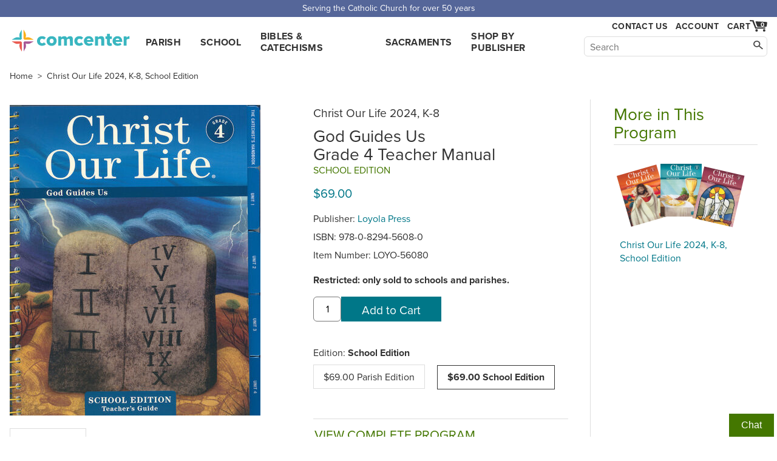

--- FILE ---
content_type: text/html; charset=utf-8
request_url: https://www.comcenter.com/product/LOYO-56080/
body_size: 5035
content:
<!doctype html>
<html lang="en">
<head>
<meta charset="utf-8">
<title>Christ Our Life 2024, K-8: God Guides Us, Grade 4, Teacher Manual, Sc…</title>
<meta name="description" content="Buy Loyola Press's Christ Our Life 2024, K-8: God Guides Us, Grade 4, Teacher Manual, School Edition. Filled with planning tools and resources, the Teacher Man…">

<meta name="viewport" content="width=device-width">
<link rel="stylesheet" href="https://use.typekit.net/yhd1fje.css">
<link rel="stylesheet" href="/static/common.css">
<link rel="preconnect" href="https://p.typekit.net">

<link rel="stylesheet" href="/static/product_page.css">

<link rel="canonical" href="https://www.comcenter.com/product/LOYO-56080/Christ-Our-Life-2024-K-8-God-Guides-Us-Grade-4-Teacher-Manual-School-Edition/">
<meta property="og:image" content="https://www.comcenter.com/size/image/loyo-56080_LqjPoYB.jpg.1200x.jpg">
<meta property="og:title" content="Christ Our Life 2024, K-8: God Guides Us, Grade 4, Teacher Manual, School Edition">

<script async src="/static/js/common.js"></script>
</head>
<body id="product">
<div class="spreadBar"><div class="topBar">Serving the Catholic Church for over 50 years</div></div>
<div id="header"><div class="content"><div class="logoDiv"><a href="/" id="logo">comcenter.com</a></div><div id="nav"><ul><li><a href="/category/PA/Parish-Curriculum/">Parish</a></li><li><a href="/category/EL/School-Curriculum/">School</a></li><li><a href="/category/BC/Bibles-Catechisms/">Bibles & Catechisms</a></li><li><a href="/category/SA/Sacraments-RCIA/">Sacraments</a></li><li><a href="/publishers/">Shop by Publisher</a></li></ul></div><div id="header_tools"><div id="show_navSecond"><a href="#" id="show_nav_image_1">Browse</a></div><div class="collectExtra"><div id="show_nav"><a href="#" id="show_nav_image_2">Browse</a></div><a href="/help/contact-us/" style="white-space: nowrap;" id="header_phone">Contact Us</a><div id="header_account"><a href="/account/">Account</a></div><div class="cartFlexCatcher"><div id="cart_link"><a href="/cart/" id="cart_hover" title="Cart"><div id="cart_count">0</div><span id="cart_image">Cart</span></a><div id="cart_dropdown" class="dropdown"></div></div></div></div><div id="searchBar"><form action="/search/"><input class="nav_search_box" type="text" name="q" placeholder="Search" aria-label="Search" maxlength="2048"><input class="nav_search_button" type="submit" aria-label="Search"></form></div></div></div></div><div style="clear: both;"></div>
<div id="main">

<div class="breadcrumbs">
	<a href="/" class="first">Home</a> &gt;
	<a href="/program/590/Christ-Our-Life-2024-K-8/">Christ Our Life 2024, K-8, School Edition</a>
	

</div>


<div class="main_col">
    <div id="product_images">
        
        <a id="product_image" target="_blank" rel="noopener nofollow" href="https://lpress-craft-flippingbooks.s3.amazonaws.com/christ-our-life-2024/christ-our-life-2024-te-gr4/index.html">
        
	
            <img alt="cover" id="imgZoom" src="/size/image/loyo-56080_LqjPoYB.jpg.512x512.jpg" srcset="/size/image/loyo-56080_LqjPoYB.jpg.1024x1024.jpg 2x">
	
        </a>
	
    
    <div><a style="border: 1px solid #ddd; display: inline-block; padding: .5em 1em; margin-top: 1em;" href="https://lpress-craft-flippingbooks.s3.amazonaws.com/christ-our-life-2024/christ-our-life-2024-te-gr4/index.html" target="_blank" rel="noopener nofollow">View Sample</a></div>
    
    </div>
    <div id="overlay" style="display: none"></div>
    <div class="info">
<p class="title_pieces">Christ Our Life 2024, K-8  </p><h1>God Guides Us <br>  Grade 4 Teacher Manual</h1><p class="parish_school"> School Edition</p><div id="price"><p class="price"><span>$69.00 </span></p></div><p>Publisher: <a href="/publishers/LOYO/">Loyola Press</a></p><p>ISBN: 978-0-8294-5608-0</p><p>Item Number: <span class="catalog_number">LOYO-56080</span></p>
<p class="restricted">Restricted: only sold to schools and parishes.</p><form method="post" action="/cart/add/" class="addtocart" data-itemnumber="LOYO-56080" data-title="Christ Our Life 2024, K-8: God Guides Us, Grade 4, Teacher Manual, School Edition" data-price="69.00" data-instock="1" data-singleadd="1"><input type="hidden" name="product_id" value="19458"><input type="text" class="addtocart-quantity" name="quantity" aria-label="quantity" size="4" value="1"><input type="submit" class="addtocart-button button" value="Add to Cart"></form>
        
        <div class="versions">
            
                
            
                
            
                
            
                
            
                
                    <p>Edition: <span style="font-weight: bold">School Edition</span></p>
                    
                        
                            <a style="border: 1px solid #ddd; display: inline-block; padding: .5em 1em; margin-right: 1em; margin-bottom: 1em;"
                               href="/product/LOYO-56165/">$69.00 Parish Edition
                            </a>
                        
                    
                        
                            <div style="border: 1px solid #333; display: inline-block; padding: .5em 1em; margin-right: 1em; margin-bottom: 1em; font-weight: bold">
                                $69.00 School Edition
                            </div>
                        
                    
                
            
        </div>
        

	
	<div class="programs">
		<h3>View Complete Program</h3>
		
		
		<a href="/program/590/Christ-Our-Life-2024-K-8/">Christ Our Life 2024, K-8, School Edition</a><br>
		
	</div>
        

        <div>
		<a style="background:none" target="_blank" rel="noopener" class="socialbutton socialfacebook" aria-label="facebook" href="https://www.facebook.com/sharer.php?u=https://www.comcenter.com/product/LOYO-56080/"><!--facebook--></a>
		<a style="background:none" target="_blank" rel="noopener" class="socialbutton socialtwitter" aria-label="twitter" href="https://twitter.com/intent/tweet?url=https://www.comcenter.com/product/LOYO-56080/"><!--twitter--></a>
		<a style="background:none" target="_blank" rel="noopener" class="socialbutton socialpinterest" aria-label="pinterest" href="https://pinterest.com/pin/create/button?url=https://www.comcenter.com/product/LOYO-56080/"><!--pinterest--></a>
            <a href="#" class="printbutton" style="display: inline-block; vertical-align: top; padding: 5px 3px 0;">🖨️</a>
        </div>
    </div>
	    
<h3 style="clear: both">Details</h3>
    <div class="description">
<p>Filled with planning tools and resources, the Teacher Manual provides step-by-step instructions for a four- or five-day school week. Teachers will appreciate lesson scripting, enrichment options, multimedia, and STREAM activities that help students connext the faith message to their everyday lives. The&nbsp;<em>Christ Our Life</em>&nbsp;Teacher Manual includes access to the LP Digital Library, offering more ways for students to experience the content.</p>
<h2>Online resources</h2>
<p>Includes access to free digital resources: online lesson planning, interactive chapter reviews, activity finder, Sunday connection, seasonal resources, family resources, and blackline masters. We send Loyola Press a report of your purchase and they follow up with you to provide login information.</p>






<br>Weight: 3.495 lbs
<br>Case Qty: 8 ($552.00)
<p>Identifiers:<br>0829456082<br>56080<br>9780829456080</p>

    </div>
</div>

<div class="side_col"><div class="highlight_program"><h2>More in This Program</h2><style>.series_fan span { max-width: 90px; }</style><div class="item"><a href="/program/590/Christ-Our-Life-2024-K-8/" title="View Program"><div class="series_fan"><span class="fan3 first" style="background-image:url('/size/image/loyo-52785_RkIFAK9.jpg.180x.jpg');"></span><span class="fan3 second" style="background-image:url('/size/image/loyo-52792_ncHPEZy.jpg.180x.jpg');"></span><span class="fan3 third" style="background-image:url('/size/image/loyo-52808_3r9GWQZ.jpg.180x.jpg');"></span></div></a><p class="title" style="padding-left: 10px;"><a href="/program/590/Christ-Our-Life-2024-K-8/">Christ Our Life 2024, K-8, School Edition</a></p></div></div></div>
	    


</div>
<div class="finalBars" style="border-top: 1px solid #ddd; padding-top: 1em; position: relative; max-width: 1556px; margin: 0 auto; padding: 10px;">
    <h2>People who bought this also bought:</h2>
    <div class="home-scroll">

<a href="/product/ACEN-881204D/?from=related_auto" class="home-scroll-item">
<img alt="cover" data-src="/size/image/Chosen2022_Leaders_ipad_3Ds_1800x1800_tFi6DIL.webp.x330.webp">

<p class="home-scroll-title">Chosen 2022: Leader Guide, English</p>
</a>

<a href="/product/IGNP-175160/?from=related_auto" class="home-scroll-item">
<img alt="cover" data-src="/size/image/ignp-175160_PsZbtn6.jpg.x330.jpg">

<p class="home-scroll-title">YOUCAT: Youth Catechism of the Catholic Church</p>
</a>

<a href="/product/LOYO-45565/?from=related_auto" class="home-scroll-item">
<img alt="cover" data-src="/size/image/loyo-45565_Hnlx78R.jpg.x330.jpg">

<p class="home-scroll-title">God Made Everything 2019: God Made The World, Age 4, Child Book, Parish &amp; School Edition</p>
</a>

<a href="/product/LOYO-45602/?from=related_auto" class="home-scroll-item">
<img alt="cover" data-src="/size/image/loyo-45602_ASUbgI6.jpg.x330.jpg">

<p class="home-scroll-title">God Made Everything 2019: God Made The World, Age 4, Teacher/Catechist Guide, Parish &amp; School Edition</p>
</a>

<a href="/product/RCLB-458919/?from=related_auto" class="home-scroll-item">
<img alt="cover" data-src="/size/image/rclb-458919 (2).jpg.x330.jpg">

<p class="home-scroll-title">Stories of God&#x27;s Love, 2nd Edition 2024: Student Leaflets, Ages 4-5, Student Book, Parish &amp; School Edition</p>
</a>

<a href="/product/STMR-828459/?from=related_auto" class="home-scroll-item">
<img alt="cover" data-src="/size/image/stmr-828411.jpg.x330.jpg">

<p class="home-scroll-title">NABRE, Breakthrough! The Bible for Young Catholics, softcover</p>
</a>

<a href="/product/UNPB-181822/?from=related_auto" class="home-scroll-item">
<img alt="cover" data-src="/size/image/unpb-181822_f4LeVPi.jpg.x330.jpg">

<p class="home-scroll-title">Writing Our Catholic Faith: Beginning Cursive Writing, Grade 3</p>
</a>

<a href="/product/UNPB-181839/?from=related_auto" class="home-scroll-item">
<img alt="cover" data-src="/size/image/unpb-181839_za1Idt8.jpg.x330.jpg">

<p class="home-scroll-title">Writing Our Catholic Faith: Cursive Writing, Grade 4</p>
</a>

    </div>
</div>
<div>


</div>
<div class="bible_catechism">
    <h2>Don't forget discounted Bibles & Catechisms.</h2>
    <a href="/category/BC020/Bibles/">Shop Bibles &gt;</a><a href="/category/BC040/Catechisms/">Shop Catechisms &gt;</a>


        <!-- floating div-->
        
        <div id="backGray">
            <div class="closerDiv"></div>
	    <div class="closebutton"></div>
            <div id="floatDiv"></div>
        </div>
        

</div>
<a id="el" data-u="product/product/19458/change/"></a>
<div class="footer"><div class="footer_content"><div class="footer_contact_info"><b class="footer_head">Communication Center</b>
4315 Ralph Jones Ct.<br>South Bend, IN 46628<br><br><a href="mailto:service@comcenter.com">service@comcenter.com</a><br>
Phone: <a href="tel:+1-800-348-2227">800-348-2227</a><br></div><div class="footer_columns"><div class="footer_column"><b class="footer_head">Orders</b><a href="/account/history/">Your Orders</a><br><a href="/account/reorder/">Order History</a><br><a href="/catalog/">Catalog</a><br></div><div class="footer_column"><b class="footer_head"><a href="/help/">Customer Service</a></b><a href="/help/contact-us/">Contact Us</a><br><a href="/help/">Help Center</a><br><a href="/help/shipping/">Shipping</a><br><a href="/help/returns/">Returns</a><br></div><div class="footer_column"><b class="footer_head">Account Info</b><a href="/account/">Your Account</a><br><a href="/help/tax-exemption/">Tax Exemption</a><br><a href="/help/billing/">Billing</a><br></div><div class="footer_column"><b class="footer_head">Our Company</b><a href="/about/">About Us</a><br><a href="/privacy/">Privacy Policy</a><br><a href="/free-resources/">Free Stuff</a><br><a href="/12-ways-to-increase-enrollment/">Increase Enrollment</a><br></div></div><div class="footer_signup_div"><form method="post" action="/footer_signup/"><label><b class="footer_head">Sign up for Emails</b><input type="email" name="EMAIL" class="footer_signup_box"><br></label><input type="submit" class="button footer_signup_button" name="subscribe" value="Submit"></form><div class="footer_fineprint">&copy; 2026 LaSalle Company, Inc.</div></div></div></div><div><button class="chatInitButton">Chat</button><div class="afkChat"></div></div>


<script async src="/static/js/product_page.js"></script>

<script type="application/ld+json">{
"@context":"http://schema.org/",
"@type":"Product",
"name":"Christ Our Life 2024, K-8: God Guides Us, Grade 4, Teacher Manual, School Edition",
"sku":"LOYO-56080",
"image":"https://www.comcenter.com/size/image/loyo-56080_LqjPoYB.jpg.1200x.jpg",
"description":"Filled with planning tools and resources, the Teacher Manual provides step\u002Dby\u002Dstep instructions for a four\u002D or five\u002Dday school week. Teachers will appreciate lesson scripting, enrichment options, multimedia, and STREAM activities that help students connext the faith message to their everyday lives. The Christ Our Life Teacher Manual includes access to the LP Digital Library, offering more ways for students to experience the content. Online resources Includes access to free digital resources: online lesson planning, interactive chapter reviews, activity finder, Sunday connection, seasonal resources, family resources, and blackline masters. We send Loyola Press a report of your purchase and they follow up with you to provide login information.",
"mpn":"9780829456080",
"brand":{"@type":"Brand","name":"Loyola Press"},
"offers":{
 "itemCondition":"http://schema.org/NewCondition",
 "availability":"http://schema.org/InStock",
 "url":"https://www.comcenter.com/product/LOYO-56080/",
 "priceCurrency":"USD",
 "price":"69.00"
}}
</script>


<script async src="/dropdowns/"></script>
</body></html>


--- FILE ---
content_type: text/css
request_url: https://www.comcenter.com/static/common.css
body_size: 4332
content:
p, h1, h2, h3, h4, h5 {
	margin-top: 0;
	margin-bottom: .5em;
}
img {
	height: auto;
	max-width: 100%;
}
iframe {
	max-width: 100%;
}
table {
	border-collapse: collapse;
	border-spacing: 0;
}
i, em {
	font-style: normal;
}
body {
	color: #333;
	font-family: proxima-nova, sans-serif;
	font-size: 16px;
	line-height: 1.4;
	margin: 0;
}
hr {
	border-style: none;
	border-top: 1px solid #ddd;
	max-width: 85em;
	width: 85%;
}
#header .content,
.footer_content,
#main {
	margin: 0 auto;
	max-width: 85em;
	padding: 0 16px;
}
.spreadBar {
	background: #569;
	color: white;
	text-align: center;
	font-size: 14px;
	height: 2em;
}
@media (max-width: 525px) {
	.spreadBar {
		height: 3.5em;
	}
}
.topBar {
	box-sizing: border-box;
	margin: 0 auto;
	padding: 4px 1em;
	position: absolute;
	width: 100%;
}
#main {
	min-height: 315px;
	padding-bottom: 10px;
}
h1, h2 {
	color: #470;
	font-size: 1.75em;
	font-weight: 400;
	line-height: 1.1;
	margin-bottom: .5em;
}
h3 {
	color: #470;
	font-size: 1.3em;
	font-weight: 400;
	text-transform: uppercase;
}
th {
	font-weight: 400;
	white-space: nowrap;
}
a {
	color: #078;
	cursor: pointer;
	text-decoration: none;
}
a:hover {
	text-decoration: underline;
}
a.image {
	line-height: 1;
}

.a-color-inherit {
	color: inherit;
}

.a-color-inherit:hover {
	color: #078;
}

input, textarea, select {
	border: 1px solid #ddd;
	border-radius: 6px;
	font-family: inherit;
	font-size: inherit;
	margin: 0;
	padding: .36em;
}
.button {
	background: #078;
	border-style: none;
	border-radius: 0;
	color: #fff;
	cursor: pointer;
	display: inline-block;
	font-size: 1.2em;
	line-height: 1.4;
	padding: .5em 1.75em;
	-webkit-appearance: none;
}
button {
	border-style: none;
	background: none;
	cursor: pointer;
	font-size: inherit;
	padding: 0;
}
a:active,
img:active,
button:active,
.button:active {
	transform: translate(1px, 1px);
	text-underline-offset: 2px;
}
fieldset {
	border-style: none;
	padding: 0;
	margin: 0;
}
#edit-page {
	background: #470;
	color: #fff;
	padding: 5px;
	position: fixed;
	right: 0;
	top: 0;
}
#header > .content {
	display: flex;
	align-items: flex-end;
	position: relative;
}
#header_account {
	padding-left: 1em;
	position: relative;
	text-align: center;
}
#header_account.show .header_account_content {
	display: block;
}
.header_account_content {
	background: #fff;
	box-shadow: 0px 2px 8px 0px #888;
	display: none;
	font-weight: normal;
	letter-spacing: normal;
	margin-top: .5em;
	position: absolute;
	z-index: 10;
	top: 100%;
	white-space: nowrap;
	left: 0;
	text-align: left;
}
.header_account_content > a {
	display: block;
	color: #000;
	line-height: initial;
	padding: 15px;
	text-decoration: none;
}
#nav a,
#header a {
	color: inherit;
}
.footer a {
	color: #fff;
}
.logoDiv {
	display: inline-block;
	padding: 6px 0 14px;
}
#logo {
	display: block;
	-webkit-print-color-adjust: exact;
	background: url(/media/logo22.svg) no-repeat bottom;
	background-size: contain;
	height: 50px;
	width: 200px;
	text-indent: -9999px;
}
#header_tools {
	display: inline-flex;
	justify-content: flex-end;
	padding-top: 6px;
	width: 19em;
	flex-wrap: wrap;
}
#show_navSecond {
	display: none;
}
#searchBar {
	flex-grow: 1;
	padding-top: 7px;
	padding-bottom: 7px;
	position: relative;
}
#show_nav {
	display: none;
	padding: 1em 0;
}
.nav_search_box[type="text"] {
	border-width: 1px;
	box-sizing: border-box;
	padding: 5px 0 4px 9px;
	width: 100%;
}
.nav_search_button {
	background: url("data:image/svg+xml,%3Csvg xmlns='http://www.w3.org/2000/svg' viewBox='0 0 25 25' stroke='%23444' stroke-width='2.8'%3E%3Cpath d='M24 23l-9-8'/%3E%3Ccircle cx='9' cy='9' r='7.5' fill='none'/%3E%3C/svg%3E") no-repeat 53%;
	background-size: 51%;
	border-style: none;
	color: transparent;
	padding: 0;
	height: 1.9em;
	width: 1.9em;
	vertical-align: bottom;
	position: absolute;
	right: 0;
}
#nav {
	display: inline;
	flex-grow: 1;
	max-width: 100%;
	vertical-align: bottom;
}
#nav > ul {
	display: flex;
	justify-content: space-evenly;
	align-items: center;
	list-style: none;
	margin: 0 auto;
	padding: 0 .5em;
}
#nav > ul > li {
	max-width: 100%;
	vertical-align: middle;
}
#nav > ul > li > a {
	display: block;
	font-weight: 600;
	letter-spacing: .02em;
	line-height: 1.2;
	padding: 1em;
	padding-bottom: .75em;
	text-transform: uppercase;
}
#nav .dropdown {
	background: #fff;
	box-shadow: 0 2px 8px 0 #888;
	color: #333;
	display: none;
	left: 0;
	margin-left: auto;
	margin-right: auto;
	max-width: calc(100% - 2em);
	padding-top: 1em;
	position: absolute;
	right: 0;
	white-space: normal;
	width: 1080px;
	z-index: 10;
}
#nav > ul > li.show > .dropdown {
	display: block;
}
#nav .dropdown > ul > li > a {
	color: #333;
	display: block;
	line-height: 1.1;
	padding: 5px 1em 6px;
}
.collectExtra {
	align-items: center;
	display: flex;
	font-size: 14px;
	font-weight: 600;
	letter-spacing: .02em;
	justify-content: space-between;
	text-transform: uppercase;
}
.footer {
	clear: both;
	background: #024;
	color: white;
	padding: 20px 0 2em;
}
.footer a {
	font-size: 1em;
}
.footer a:hover {
	opacity: .7;
}
.footer_content {
	display: flex;
}
.footer_signup_div {
	border-left: #014656 solid 1px;
	display: flex;
	flex-direction: column;
	margin: 0 auto;
	padding-top: .75em;
	padding-left: 1.5%;
	width: 24%;
}
.footer_signup_button {
	padding: 5px 10px;
	margin-top: 10px;
	width: 5em;
}
.footer_signup_box, textarea {
	width: 185px;
}
.footer_fineprint {
	font-size: 13px;
}
.footer_columns {
	padding-left: 1.5%;
	width: 45%;
	margin: 0 auto;
}
.footer_column {
	display: inline-block;
	font-size: .9em;
	width: 25%;
	vertical-align: top;
}
.footer_head {
	display: block;
	font-size: 1.1em;
	margin-bottom: .5em;
}
.footer_columns,
.footer_contact_info {
	padding-top: .75em;
}
.footer_contact_info {
	border-right: 1px solid #014656;
	width: 20.25%;
}
.footer_fineprint {
	opacity: .7;
	margin-top: 4em;
}
#cart_count {
	color: white;
	font-size: 10px;
	min-width: 1.6em;
	position: absolute;
	top: 0;
	right: 0;
	text-align: center;
}
#cart_link {
	display: inline-block;
}
#cart_link.show {
	position: relative;
}
#cart_hover {
	border-radius: 1px;
	padding-left: 1em;
	display: inline-block;
	position: relative;
	white-space: nowrap;
}
#cart_image {
	background: url("data:image/svg+xml,%3Csvg xmlns='http://www.w3.org/2000/svg' viewBox='0 0 51 35' fill='%23333'%3E%3Cpath d='M48.4 5.6L19 3.8c-1.3 0-2.7.7-2 1.7l4.7 12.8c.5 1.2 1.8 1.2 3 1.2H47c1.3 0 2.3-.8 2.3-1.7l1.4-10.2c0-1-.7-1.8-2.3-2zM44 21.5H19.1L11.2.5 1.6 0c-3.5 1.3-.4 3.7-.4 3.7l6.4.1L16.2 25h27.6c4.1-2 .2-3.5.2-3.5z'/%3E%3Ccircle cx='20' cy='30' r='3.6'/%3E%3Ccircle cx='42' cy='30' r='3.6'/%3E%3C/svg%3E") no-repeat;
	background-size: contain;
	background-position-x: 100%;
	padding-right: 2em;
}
#show_nav_image_1::after,
#show_nav_image_2::after {
	content: ' \25BC';
	font-size: .55em;
	margin-left: 2px;
}
#cart_dropdown {
	background: #fff;
	box-shadow: 0px 2px 8px 0px #888;
	display: none;
	font-weight: normal;
	letter-spacing: normal;
	margin-top: .5em;
	overflow: hidden;
	padding: 0 8px 16px;
	position: absolute;
	right: 0;
	width: 20.1em;
	z-index: 5;
	text-transform: none;
}
#cart_link.show > #cart_dropdown {
	display: block;
}
.cart_dropdown_empty {
	padding-top: 20px;
	text-align: center;
}
.cart_dropdown_item {
	display: flex;
	border-bottom: 1px solid #ddd;
	padding: 15px 10px 13px;
}
.cart_dropdown_bookpic {
	background-size: contain;
	background-repeat: no-repeat;
	display: block;
	width: 4.3em;
	height: 85px;
	margin-right: 13px;
}
.cart_dropdown_item_data {
	width: 10.3em;
}
.cart_dropdown_title {
	line-height: 1.1;
	margin-bottom: 5px;
}
.cart_dropdown_quantity,
.cart_dropdown_unit_price {
	font-size: .9em;
}
.cart_dropdown_quantity {
	display: inline-block;
	min-width: 48px;
	padding-right: 10px;
}
.cart_dropdown_see_all,
.cart_dropdown_totals {
	border-bottom: 1px solid #ddd;
	padding: 9px 10px 8px;
}
.cart_dropdown_see_all {
	text-align: center;
}
.cart_dropdown_button {
	background: #088E53;
	color: #fff;
	font-size: 1.3em;
	margin: 15px 10px 0;
	padding: 7px 0;
	text-align: center;
}
.breadcrumbs {
	font-size: .9em;
	margin-bottom: 35px;
}
.breadcrumbs > a {
	color: inherit;
	display: inline-block;
	padding: 0 4px;
}
.breadcrumbs > a:hover {
	color: #0e8eb9;
}
.breadcrumbs > a.first {
	padding-left: 0;
}
.breadcrumbs span.last {
	color: #767676;
	padding-left: 4px;
}
.breadcrumbs + .back_link {
	margin-top: -21px;
	margin-bottom: 3px;
}
.home-scroll {
	overflow-x: auto;
	-webkit-overflow-scrolling: touch;
	overflow-y: hidden;
	scroll-behavior: smooth;
	scrollbar-width: none;
	white-space: nowrap;
	text-align: center;
	max-width: 85em;
	margin: auto;
}
.home-scroll::-webkit-scrollbar {
	display: none;
}
.home-scroll-item {
	color: inherit;
	display: inline-block;
	height: 268px;
	flex-shrink: 0;
	margin: 1em;
	min-width: 110px;
	position: relative;
	vertical-align: top;
}
.home-scroll-item > img {
	bottom: 0;
	height: 165px;
	width: auto;
}
.home-scroll-title {
	font-size: 14px;
	margin: 1em auto 0;
	position: absolute;
	text-align: center;
	white-space: normal;
	width: 100%;
}
.home-scroll-left,
.home-scroll-right {
	background: #333;
	border-radius: 50%;
	color: #fff;
	cursor: pointer;
	height: 50px;
	opacity: .85;
	padding: 1.25em;
	position: absolute;
	text-align: center;
	top: 33%;
	width: 50px;
	z-index: 10;
}
.home-scroll-left {
	left: 0;
}
.home-scroll-left::after {
	content: '\2039';
}
.home-scroll-right {
	right: 0;
}
.home-scroll-right::after {
	content: '\203A';
}
.home-scroll-left::after,
.home-scroll-right::after {
	font-size: 200%;
	line-height: 0;
}
.price span,
span.price {
	color: #078;
}
.addtocart {
	margin: 1em 0 2.5em;
}
.addtocart input {
	vertical-align: top;
}
.addtocart-quantity {
	border-color: #777;
	box-sizing: border-box;
	height: 2.6em;
	padding: 6px 0;
	text-align: center;
	width: 2.9em;
}
.addtocart-button {
	height: 2.17em;
}
.addtocart-error {
	color: red;
	margin-top: 4px;
}
.addtocart-status {
	margin-left: 4px;
	padding: 10px 10px 10px 15px;
	background: #eee;
	display: block;
	width: 143px;
}
.addtocart-incart {
	padding: .5em;
	background: #dee;
}
#main .column {
	float: left;
	margin: 0 30px 45px 0;
	width: 24.6em;
}
#main .column.last {
	margin-right: 0;
}
.page_bar,
.bible_catechism {
	border-bottom: 1px solid #ddd;
	border-top: 1px solid #ddd;
}
.bible_catechism {
	clear: both;
	margin-top: 3em;
	padding: 1em 2px;
	text-align: center;
}
.bible_catechism > h2 {
	margin-bottom: 6px;
}
.bible_catechism > a {
	display: inline-block;
	padding: 0 20px;
	text-transform: uppercase;
}
.series_fan {
	padding: 15px 15px 30px;
	max-width: 276px;
}
.fan3{
	display: inline-block;
	background-size: contain;
	background-repeat: no-repeat;
	background-position: center bottom;
	max-width: 42%;
	height: 0;
	width: 33%;
	padding-bottom: 63%;
	-webkit-print-color-adjust: exact !important;
}
.chatInitButton{
	position: fixed;
	z-index: 100;
	background-color:#470;
	color: white;
	right: 5px;
	bottom: 0;
	padding: 10px 20px;
	max-width: 300px;
}
.afkChat{
	display: none;
}
.chatInitButton.unshow{
	display: none;
}
.afkChat.show{
	display: inline-block;
	position: fixed;
	z-index: 100;
	padding: 10px 20px;
	background-color:#470;
	color: white;
	right: 5px;
	bottom: 0;
	text-align: left;
	max-width: 308px;
	box-sizing: border-box;
	margin-right: 35px;
}
.afkChat textarea{
	box-sizing: border-box;
	width: 100%;
}
.afkChat input#id_email{
	box-sizing: border-box;
	width: 100%;
}
.afkChat input.button{
	background-color:#078;
}
@media (min-width: 1330px){
	body{
		font-size: 18px;
	}
}
@media (max-width: 1218px) {
	#main .column {
		max-width: 346px;
		margin-right: 1%;
	}
	.column fieldset {
		padding-right: 10px;
		padding-left: 10px;
	}
}
@media (max-width: 1023px) {
	#header > .content {
		flex-wrap: wrap;
		justify-content: space-between;
	}
	#nav {
		order: 10;
		border-bottom: 1px solid #ddd;
	}
}
@media (max-width: 767.98px) {
	.header_account_content {
		background: #470;
		text-align: left;
	}
	#header_account.show {
		box-shadow: none;
		z-index: 0;
	}
	#header .content,
	#nav > ul,
	#main {
		flex-direction: column;
	}
	#header .content {
		padding: 0;
	}
	#show_navSecond {
		display: inline-block;
		padding: 17px 5px;
	}
	#collectExtra a {
		color: #fff;
	}
	#header #cart_dropdown a {
		color: #333;
	}
	#header #cart_dropdown a#dropdown_button {
		color: #fff;
	}
	.logoDiv {
		display: block;
		padding: .5em 0;
		margin: auto;
	}
	#header_tools {
		box-sizing: border-box;
		background: #470;
		color: white;
		float: none;
		max-width: none;
		padding: 0 1em;
		width: 100%;
		justify-content: space-between;
	}
	.cartFlexCatcher {
		padding: 0 5px;
	}
	#show_nav {
		display: none;
	}
	#nav {
		display: none;
	}
	#nav.show_nav {
		display: inline-block;
		order: 10;  /* last, after header tools */
	}
	#nav > ul > li {
		display: block;
	}
	#nav .dropdown {
		position: static;
		display: block;
	}
	.footer_columns {
		padding-left: 10px;
		order: -1;
		flex-basis: 100%;
	}
	.footer_content {
		flex-wrap: wrap;
	}
	.footer_contact_info,
	.footer_signup_div {
		border-style: none;
		box-sizing: border-box;
		margin: 0;
		padding-top: 1.5em;
		padding-left: 10px;
		width: 50%;
	}
	.footer_signup_div {
		padding-left: 4px;
	}
	#main .column {
		margin-bottom: 1em;
	}
}
@media (max-width: 760px) {
	#show_navSecond,
	#header_phone {
		display: none;
	}
	#show_nav {
		display: block;
		float: right;
		padding: 1em 0;
	}
	#header_tools {
		display: inline-block;
	}
	.cartFlexCatcher {
		padding: 0;
	}
	.footer {
		font-size: 19px;
	}
	.footer_columns {
		padding: 0;
		width: 100%;
	}
	.footer_column {
		border-bottom: 2px solid #014656;
		display: block;
		font-size: 19px;
		padding: .8em 1em;
		width: auto;
	}
	.footer_columns a {
		line-height: 1.6;
	}
	.footer_contact_info {
		padding-top: 1.5em;
		padding: .8em 1em;
		margin: 0;
		width: auto;
	}
	.footer_content {
		flex-direction: column;
	}
	.footer_signup_div {
		float: none;
		border-left: none;
		border-top: #014656 solid 2px;
		padding-left: 10px;
		width: auto;
	}
	.footer_fineprint {
		padding-left: 0;
	}
	.breadcrumbs {
		margin-bottom: 25px;
	}
}
@media print {
	.footer_columns,
	.footer_signup_div,
	#header_tools {
		display: none;
	}
}


--- FILE ---
content_type: application/javascript
request_url: https://www.comcenter.com/static/js/product_page.js
body_size: 1003
content:
function zoomIn(event) {
	var element = document.getElementById("overlay");
	element.style.display = "inline-block";
	var imgZ = document.getElementById("imgZoom");
	var newSrc = imgZ.src.replace(/\.[^.]+.(jpg|webp)$/, '.1024x1024.webp');
	element.style.backgroundImage = "url('" + newSrc + "')"
	element.style.width = imgZ.clientWidth + "px";
	element.style.height = imgZ.clientHeight + "px";
	var posX = event.offsetX ? (event.offsetX) : event.pageX - imgZ.offsetLeft;
	var posY = event.offsetY ? (event.offsetY) : event.pageY - imgZ.offsetTop;
	element.style.backgroundPosition=(-posX*2 + imgZ.clientWidth / 2)+"px "+(-posY*2 + imgZ.clientHeight / 2)+"px";
	var isPhone = window.innerWidth;
	if (isPhone <= 755) overlay.style.display = "none";
}
function zoomOut(){
	var e = document.getElementById("overlay");
	e.style.display = "none";
}
if(window.addEventListener) addEventListener('load', function(){
	var pageWidth = document.documentElement.clientWidth
	if(pageWidth <= 600) return
	var imgZoom = document.querySelector('#imgZoom')
	if(imgZoom) {
		imgZoom.onmousemove = zoomIn
		imgZoom.onmouseout = zoomOut
	}
	var sampleLinks = document.querySelectorAll('.sample')
	if(!sampleLinks.length || sampleLinks[0].hostname != location.hostname) return
	for(var i=0; i<sampleLinks.length; i++){
		if(sampleLinks[i].hostname == location.hostname) sampleLinks[i].onclick = showClassAdd
	}
})
function showClassAdd(event){
	document.querySelector('.closerDiv').onclick = showClassRemove
	document.querySelector('.closebutton').onclick = showClassRemove
	addEventListener('keyup', keyupEventHandler);
	var floatDiv = document.querySelector('#floatDiv')
	if(!floatDiv.loaded){
		var xhr = new XMLHttpRequest()
		xhr.open('GET', document.querySelector('link[rel="canonical"]').href + 'pdf/?ajax=1')
		xhr.send()
		xhr.onload = function(){
			floatDiv.innerHTML = xhr.responseText
		}
		floatDiv.loaded = 1
	}
	var showClass = document.querySelector('#backGray')
	showClass.classList.add("show");
	event.preventDefault()
}
keyupEventHandler = function( event ) {
	if ( event.keyCode == 27 ) {
		showClassRemove()
	}
}
function showClassRemove(){
	var showClass = document.querySelector('#backGray')
	showClass.classList.remove("show");
	removeEventListener('keyup', keyupEventHandler);
}
Array.prototype.slice.call(document.querySelectorAll('.product-image-thumb')).forEach(function(a){
	if(!a.classList.contains('sample')) a.addEventListener('click', function(event){
		document.querySelector('#product_image img').src = a.href.replace(/\.[^.]+.(jpg|webp)$/, '.512x512.webp');
		document.querySelector('#product_image img').srcset = a.href.replace(/\.[^.]+.(jpg|webp)$/, '.1024x1024.webp') + ' 2x';
		event.preventDefault();
		document.querySelector('.product-image-thumb.selected').classList.remove('selected')
		a.classList.add('selected')
	})
})
